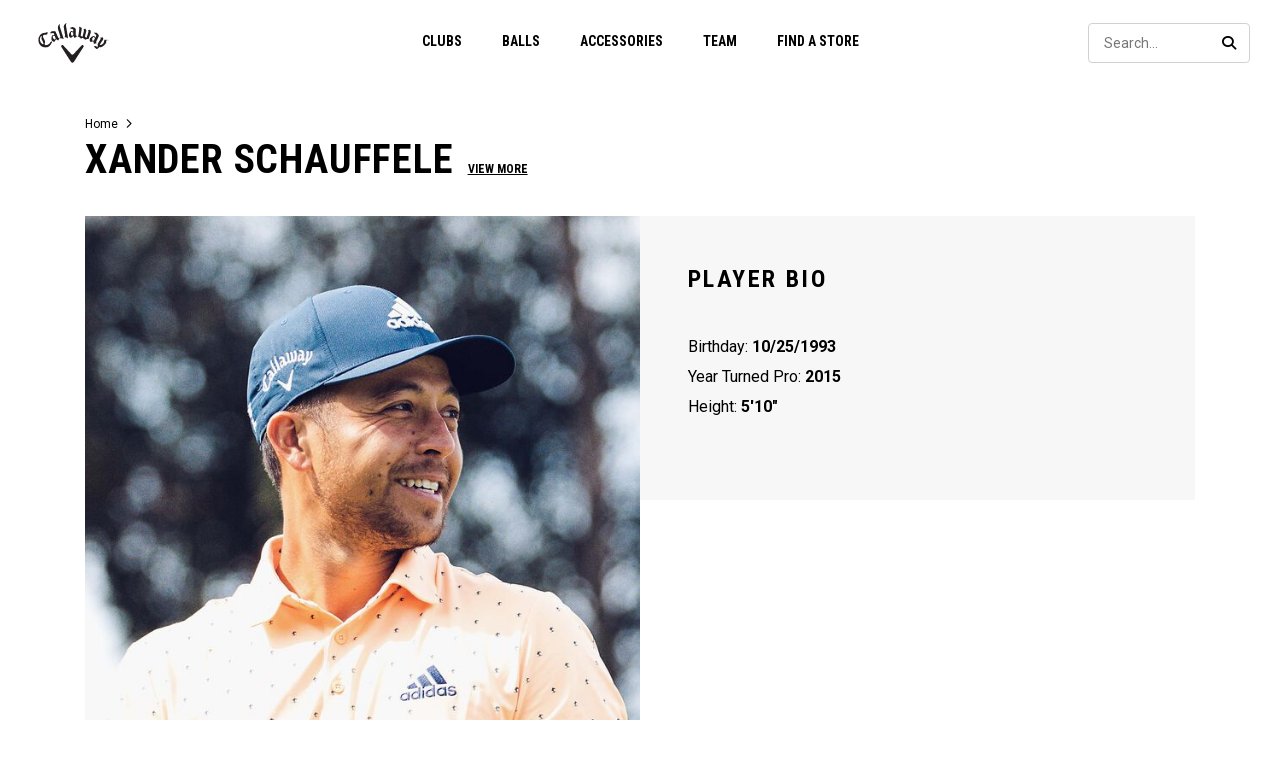

--- FILE ---
content_type: text/html;charset=UTF-8
request_url: https://in.callawaygolf.com/xander-schauffele.html
body_size: 18418
content:














 
































































































































<!DOCTYPE html PUBLIC "-//W3C//DTD XHTML 1.0 Strict//EN" "http://www.w3.org/TR/xhtml1/DTD/xhtml1-strict.dtd">
<html lang="en-IN" xml:lang="en-IN" xmlns="http://www.w3.org/1999/xhtml" class="no-js">
<head>







	<script> 
	   vice= { 
	        config: { 
	            viceAccountId: 'callawaygolf', 
	            viceSiteId: '', 
	            viceZoneId: '', 
	            viceSectionId: ''
	        }
	    } 
	</script> 
	<script src='//vice-prod.sdiapi.com/vice_loader/callawaygolf/'></script>





<link rel="canonical" href="https://in.callawaygolf.com/xander-schauffele.html" />








<link rel="alternate" hreflang="en-AU" href="https://au.callawaygolf.com/xander-schauffele.html" />
<link rel="alternate" hreflang="en-CA" href="https://www.callawaygolf.ca/en/xander-schauffele.html" />
<link rel="alternate" hreflang="fr-CA" href="https://www.callawaygolf.ca/fr/xander-schauffele.html" />








<link rel="preconnect" href="//cdn.dynamicyield.com"> 
<link rel="preconnect" href="//st.dynamicyield.com">
<link rel="preconnect" href="//rcom.dynamicyield.com">
<link rel="dns-prefetch" href="//cdn.dynamicyield.com">
<link rel="dns-prefetch" href="//st.dynamicyield.com">
<link rel="dns-prefetch" href="//rcom.dynamicyield.com">
<link rel="dns-prefetch" href="//sits-pod21.demandware.net"> 
<link rel="dns-prefetch" href="//ajax.aspnetcdn.com"> 
<link rel="dns-prefetch" href="//ajax.googleapis.com"> 
<link rel="dns-prefetch" href="//fonts.googleapis.com"> 
<link rel="dns-prefetch" href="//use.typekit.net"> 
<link rel="dns-prefetch" href="//p.typekit.net"> 
<link rel="dns-prefetch" href="//ugc.callawaygolfpreowned.com"> 
<link rel="dns-prefetch" href="//magpie-static.ugc.bazaarvoice.com"> 
<link rel="dns-prefetch" href="//network-a.bazaarvoice.com"> 
<link rel="dns-prefetch" href="//pbs.twimg.com"> 
<link rel="dns-prefetch" href="//i1.ytimg.com"> 
<link rel="dns-prefetch" href="//chanalytics.merchantadvantage.com"> 






<script data-ot-ignore src="https://ajax.googleapis.com/ajax/libs/jquery/1.10.2/jquery.min.js"></script>
<script data-ot-ignore src="https://ajax.googleapis.com/ajax/libs/jqueryui/1.9.2/jquery-ui.min.js"></script>
<script data-ot-ignore src="https://in.callawaygolf.com/on/demandware.static/Sites-CG_en_IN-Site/-/en_IN/v1770014588337/js/jquery/jquery-validate.1.14.0.min.js"></script>
<script data-ot-ignore src="https://in.callawaygolf.com/on/demandware.static/Sites-CG_en_IN-Site/-/en_IN/v1770014588337/js/jquerybrowserpatch.js"></script>

<script data-ot-ignore src="https://in.callawaygolf.com/on/demandware.static/Sites-CG_en_IN-Site/-/en_IN/v1770014588337/js/jquery/jquery.mobile.touch.min.js"></script>

<script data-ot-ignore src="https://in.callawaygolf.com/on/demandware.static/Sites-CG_en_IN-Site/-/en_IN/v1770014588337/js/jquery/jquery.touchpunch.min.js"></script>
<script data-ot-ignore type="text/javascript" src="https://in.callawaygolf.com/on/demandware.static/Sites-CG_en_IN-Site/-/en_IN/v1770014588337/js/jq-extension.min.js"></script>

<script data-ot-ignore type="text/javascript" src="https://in.callawaygolf.com/on/demandware.static/Sites-CG_en_IN-Site/-/en_IN/v1770014588337/global/js/focus.min.js"></script>
<script data-ot-ignore>
(function () {
if (!window.JSON) {
window.JSON = {
parse : function(sJSON) {
return eval("(" + sJSON + ")");
},
stringify : function(vContent) {
if (vContent instanceof Object) {
var sOutput = "";
if (vContent.constructor === Array) {
for ( var nId = 0; nId < vContent.length; sOutput += this.stringify(vContent[nId]) + ",", nId++);
return "[" + sOutput.substr(0, sOutput.length - 1) + "]";
}
if (vContent.toString !== Object.prototype.toString) {
return "\"" + vContent.toString().replace(/"/g, "\$&") + "\"";
}
for ( var sProp in vContent) {
sOutput += "\"" + sProp.replace(/"/g, "\$&") + "\":" + this.stringify(vContent[sProp]) + ",";
}
return "{" + sOutput.substr(0, sOutput.length - 1) + "}";
}
return typeof vContent === "string" ? "\"" + vContent.replace(/"/g, "\$&") + "\"" : String(vContent);
}
};
}
})();
</script>
<script data-ot-ignore src="https://in.callawaygolf.com/on/demandware.static/Sites-CG_en_IN-Site/-/en_IN/v1770014588337/js/promise.min.js"></script>
<script data-ot-ignore src="https://in.callawaygolf.com/on/demandware.static/Sites-CG_en_IN-Site/-/en_IN/v1770014588337/js/url-polyfill.min.js"></script>
<script data-ot-ignore src="https://in.callawaygolf.com/on/demandware.static/Sites-CG_en_IN-Site/-/en_IN/v1770014588337/js/require.min.js"></script>


<script data-ot-ignore id="cryptolib">
window.CryptoLib = null;
window.Tarp && Tarp.require({
"main": "crypto/cryptolib.js",
"paths": [
"https://in.callawaygolf.com/on/demandware.static/Sites-CG_en_IN-Site/-/en_IN/v1770014588337/"
]
}).then(function (m) {
window.CryptoLib = m;
CryptoLib.setCurve(CryptoLib.core.ecc.curves.c256);
CryptoLib.generateKeys();
});
</script>

<script data-ot-ignore type="text/javascript" src="https://in.callawaygolf.com/on/demandware.static/Sites-CG_en_IN-Site/-/en_IN/v1770014588337/js/core-min.js"></script>
<script data-ot-ignore type="text/javascript" src="https://in.callawaygolf.com/on/demandware.static/Sites-CG_en_IN-Site/-/en_IN/v1770014588337/js/sha256-min.js"></script>
<script data-ot-ignore type="text/javascript" src="https://in.callawaygolf.com/on/demandware.static/Sites-CG_en_IN-Site/-/en_IN/v1770014588337/global/js/headerlogin.min.js"></script>
<script data-ot-ignore type="text/javascript">
	$(document).ready(function() {
		$(".sign-in-form").headerLogin({
			"messages": {
				"genericError": "Unable to complete your request. Please try again.",
				"timeoutError": "It's taking longer than expected to sign in. Please try again.",
				"abortedError": "Sign in request aborted. Please try again.",
				"authError": "Please verify your Email Address and Password are correct, and try again."
			},
			"urls": {
				"serverKey": "https://in.callawaygolf.com/on/demandware.store/Sites-CG_en_IN-Site/en_IN/Crypto-GetPublicKey",
				"remoteInclude": "/on/demandware.store/Sites-CG_en_IN-Site/en_IN/Header-RemoteInclude",
				"refreshUrl": "/on/demandware.store/Sites-CG_en_IN-Site/en_IN/Account-Show"
			}
		});
	});
</script>

<script data-ot-ignore src="https://in.callawaygolf.com/on/demandware.static/Sites-CG_en_IN-Site/-/en_IN/v1770014588337/global/js/cookies.min.js"></script>

<script data-ot-ignore type="text/javascript" src="https://in.callawaygolf.com/on/demandware.static/Sites-CG_en_IN-Site/-/en_IN/v1770014588337/global/js/ajaxq.min.js"></script>

<script data-ot-ignore src="https://in.callawaygolf.com/on/demandware.static/Sites-CG_en_IN-Site/-/en_IN/v1770014588337/global/js/modernizr.min.js"></script>

<script data-ot-ignore src="https://in.callawaygolf.com/on/demandware.static/Sites-CG_en_IN-Site/-/en_IN/v1770014588337/global/js/mediaquery.min.js"></script>

<link rel="preload" href="https://in.callawaygolf.com/on/demandware.static/Sites-CG_en_IN-Site/-/en_IN/v1770014588337/global/js/vscroll.min.js" as="style" onload="this.onload=null;this.rel='stylesheet'">
<noscript><link rel="stylesheet" href="https://in.callawaygolf.com/on/demandware.static/Sites-CG_en_IN-Site/-/en_IN/v1770014588337/global/js/vscroll.min.js"></noscript>


<link rel="preload" href="https://in.callawaygolf.com/on/demandware.static/Sites-CG_en_IN-Site/-/en_IN/v1770014588337/slidepanel/slidepanel.min.css" as="style" onload="this.onload=null;this.rel='stylesheet'">
<noscript><link rel="stylesheet" href="https://in.callawaygolf.com/on/demandware.static/Sites-CG_en_IN-Site/-/en_IN/v1770014588337/slidepanel/slidepanel.min.css"></noscript>

<link rel="preload" href="https://in.callawaygolf.com/on/demandware.static/Sites-CG_en_IN-Site/-/en_IN/v1770014588337/swiper6/swiper-bundle.min.css" as="style" onload="this.onload=null;this.rel='stylesheet'">
<noscript><link rel="stylesheet" href="https://in.callawaygolf.com/on/demandware.static/Sites-CG_en_IN-Site/-/en_IN/v1770014588337/swiper6/swiper-bundle.min.css"></noscript>

<link rel="stylesheet" type="text/css" href="https://in.callawaygolf.com/on/demandware.static/Sites-CG_en_IN-Site/-/en_IN/v1770014588337/bootstrap4-6/css/bootstrap.min.css" />

<link rel="preload" href="https://in.callawaygolf.com/on/demandware.static/Sites-CG_en_IN-Site/-/en_IN/v1770014588337/aos/css/aos.min.css" as="style" onload="this.onload=null;this.rel='stylesheet'">
<noscript><link rel="stylesheet" href="https://in.callawaygolf.com/on/demandware.static/Sites-CG_en_IN-Site/-/en_IN/v1770014588337/aos/css/aos.min.css"></noscript>

<link rel="stylesheet" href="https://in.callawaygolf.com/on/demandware.static/Sites-CG_en_IN-Site/-/en_IN/v1770014588337/slick/slick.min.css" />
<script data-ot-ignore type="text/javascript" src="https://in.callawaygolf.com/on/demandware.static/Sites-CG_en_IN-Site/-/en_IN/v1770014588337/slick/slick.min.js"></script>

<link rel="preload" href="https://in.callawaygolf.com/on/demandware.static/Sites-CG_en_IN-Site/-/en_IN/v1770014588337/lory/lory.min.css" as="style" onload="this.onload=null;this.rel='stylesheet'">
<noscript><link rel="stylesheet" href="https://in.callawaygolf.com/on/demandware.static/Sites-CG_en_IN-Site/-/en_IN/v1770014588337/lory/lory.min.css"></noscript>
<!--[if (gte IE 6)&(lte IE 8)]>
<script data-ot-ignore type="text/javascript" src="https://in.callawaygolf.com/on/demandware.static/Sites-CG_en_IN-Site/-/en_IN/v1770014588337/global/js/selectivizr.min.js"></script>
<![endif]-->
















	<title>Xander Schauffele</title><!-- Version: 1.0.1560 Date: 8/10/2016  -->







<script>
window.SiteHelper = {"ID":"CG_en_IN","isProduction":true,"isStaging":false,"isDevelopment":false,"isMicroCartWebSite":false,"isNoEcommerceWebSite":true,"isMultiLocaleWebSite":false,"useGeolocation":false,"isCGPOWebSite":false,"isSHOPWebSite":false,"isODYWebSite":false,"isODYIntlWebSite":false,"isGCWebSite":false,"isVIPWebSite":false,"isCGWebSite":false,"isCGIntlWebSite":true,"isCGJapanWebSite":false,"isCGUKWebSite":false,"isCGEuropeWebSite":false,"isCGEuropeEcommerceWebSite":false,"isCGCanadaWebSite":false,"isRewardsWebSite":false,"isOGIOWebSite":false,"isCGIntlNoSubscribe":false,"isCGKoreaWebSite":false,"isOGIOJapanWebSite":false,"isJapanWebSite":false,"isOGIOEuropeWebSite":false,"isEuropeEcommerceWebSite":false,"isTopgolfWebSite":false,"currencyCode":"INR","currentLocale":"en_IN","currentLanguage":"en","currentCountry":"IN","defaultLocale":"en_IN","defaultCountry":"IN","trackingAllowed":true,"salesChannel":"CGE","localeSuffix":"_en_IN","currencyPrefix":"₹","locale":"en_IN","timezone":"US/Central","checkRealTimeInventory":true,"currentSharedSiteID":null,"bvJsUrl":""};
</script>











<script>
var ResourceHelper = function () {};
(function () {
var res = {
  "app_callawaygolf.global.header.viewall": "View All",
  "app_account.email.subscribesuccess": "Thank you for subscribing.",
  "app_account.email.subscribeerror": "There was an error processing your subscription.",
  "app_content.configurator.selectone": "- Select one -",
  "app_content.configurator.stock": "Stock",
  "app_content.configurator.custom": "Custom",
  "app_callawaygolf.configurator.ajax.next": "Next",
  "app_callawaygolf.configurator.option.standard": "Standard Option",
  "app_callawaygolf.configurator.option.custom": "Custom Option",
  "app_callawaygolf.configurator.filter.showall": "Show All",
  "app_callawaygolf.configurator.filter.shopallbrands": "Shop All Brands",
  "app_callawaygolf.configurator.currency.prefix": "$",
  "app_callawaygolf.configurator.currency.suffix": "",
  "app_callawaygolf.configurator.editconfiguration": "Edit Configuration",
  "app_callawaygolf.configurator.label.savebutton": "Save",
  "app_callawaygolf.configurator.msg.charcount": "Characters",
  "app_callawaygolf.configurator.emailconfig.status.error": "There was an error processing your request.",
  "app_content.fitting.error": "There was a problem communicating with the server.",
  "app_content.fitting.email.status.success": "The email was successfully sent.",
  "app_content.fitting.navsteps": "Step {0} of {1}",
  "toulongarage.toulon.button.select": "Select",
  "toulongarage.toulon.summary.color": "Color:",
  "toulongarage.toulon.summary.zone1": "Logo T:",
  "toulongarage.toulon.summary.zone2": "Logo Pyramid:",
  "toulongarage.toulon.summary.zone3": "Hosel:",
  "toulongarage.toulon.summary.zone4": "Alignment Aid:",
  "toulongarage.toulon.summary.zone5": "Odyssey Swirl:",
  "toulongarage.toulon.summary.zone6": "Odyssey Text:",
  "toulongarage.toulon.summary.zonetoe": "Toe:",
  "toulongarage.toulon.summary.zoneheel": "Heel:",
  "toulongarage.toulon.hosel.price": "+ 100.00",
  "toulongarage.toulon.price.upcharge": "Upcharge",
  "toulongarage.toulon.itemcount.reader": "<span class=\\\"current\\\"></span> of <span class=\\\"count\\\"></span>.",
  "app_content.locator.appointment": "Book Fitting Appointment",
  "app_callawaygolf.rewards.join.base": "You could earn <strong>{0}</strong> points with this purchase when you join Callaway Rewards!",
  "app_callawaygolf.rewards.join.bonus": "You could earn <strong><s>{0}</s> {1} points</strong> with this purchase when you join Callaway Rewards!",
  "app_callawaygolf.rewards.earn.base": "Earn <strong>{0} points</strong> with this purchase!",
  "app_callawaygolf.rewards.earn.bonus": "Earn <strong><s>{0}</s> {1} points</strong> with this purchase!",
  "app_callawaygolf.rewards.tier.bonus": "This item qualifies for an additional {0} points to our {1} Rewards Members."
}
var locale = "en_IN";
ResourceHelper.msg = function () {
var args = Array.prototype.slice.call(arguments);
var str;
var key = args.shift();
var bundleName = args.shift();
var prop = bundleName + "." + key;
if (res[prop] && res[prop] !== null) {
str = res[prop];
}
else {
str = null;
}
if (str && args.length > 0) {
for (var i = 0; i < args.length; i++) {
str = str.replace("{" + i + "}", args[i]);
}
}
return str;
};
})();
</script>







	
		<meta name="google-site-verification" content="YkryXtdn7Zq1OsJajVqir0KCv2uCISaet5mGm5sWA_Y" />
	


<script ot-data-ignore>
var _lazy = [],
_gaq = window._gaq || [],
common = [],
site = [];
</script>






	
	<meta property="og:title" content="Xander Schauffele" />
	
	



<script>
window.fbAsyncInit = function() {
FB.init({
appId : "2033468350125632",
xfbml : true,
version : 'v2.8'
});
};
(function(d, s, id) {
var js, fjs = d.getElementsByTagName(s)[0];
if (d.getElementById(id)) {
return;
}
js = d.createElement(s);
js.id = id;
js.src = "//connect.facebook.net/en_US/sdk.js";
fjs.parentNode.insertBefore(js, fjs);
}(document, 'script', 'facebook-jssdk'));
</script>

<script type="text/javascript">//<!--
/* <![CDATA[ (head-active_data.js) */
var dw = (window.dw || {});
dw.ac = {
    _analytics: null,
    _events: [],
    _category: "",
    _searchData: "",
    _anact: "",
    _anact_nohit_tag: "",
    _analytics_enabled: "false",
    _timeZone: "US/Central",
    _capture: function(configs) {
        if (Object.prototype.toString.call(configs) === "[object Array]") {
            configs.forEach(captureObject);
            return;
        }
        dw.ac._events.push(configs);
    },
	capture: function() { 
		dw.ac._capture(arguments);
		// send to CQ as well:
		if (window.CQuotient) {
			window.CQuotient.trackEventsFromAC(arguments);
		}
	},
    EV_PRD_SEARCHHIT: "searchhit",
    EV_PRD_DETAIL: "detail",
    EV_PRD_RECOMMENDATION: "recommendation",
    EV_PRD_SETPRODUCT: "setproduct",
    applyContext: function(context) {
        if (typeof context === "object" && context.hasOwnProperty("category")) {
        	dw.ac._category = context.category;
        }
        if (typeof context === "object" && context.hasOwnProperty("searchData")) {
        	dw.ac._searchData = context.searchData;
        }
    },
    setDWAnalytics: function(analytics) {
        dw.ac._analytics = analytics;
    },
    eventsIsEmpty: function() {
        return 0 == dw.ac._events.length;
    }
};
/* ]]> */
// -->
</script>
<script type="text/javascript">//<!--
/* <![CDATA[ (head-cquotient.js) */
var CQuotient = window.CQuotient = {};
CQuotient.clientId = 'aadh-CG_en_IN';
CQuotient.realm = 'AADH';
CQuotient.siteId = 'CG_en_IN';
CQuotient.instanceType = 'prd';
CQuotient.locale = 'en_IN';
CQuotient.fbPixelId = '__UNKNOWN__';
CQuotient.activities = [];
CQuotient.cqcid='';
CQuotient.cquid='';
CQuotient.cqeid='';
CQuotient.cqlid='';
CQuotient.apiHost='api.cquotient.com';
/* Turn this on to test against Staging Einstein */
/* CQuotient.useTest= true; */
CQuotient.useTest = ('true' === 'false');
CQuotient.initFromCookies = function () {
	var ca = document.cookie.split(';');
	for(var i=0;i < ca.length;i++) {
	  var c = ca[i];
	  while (c.charAt(0)==' ') c = c.substring(1,c.length);
	  if (c.indexOf('cqcid=') == 0) {
		CQuotient.cqcid=c.substring('cqcid='.length,c.length);
	  } else if (c.indexOf('cquid=') == 0) {
		  var value = c.substring('cquid='.length,c.length);
		  if (value) {
		  	var split_value = value.split("|", 3);
		  	if (split_value.length > 0) {
			  CQuotient.cquid=split_value[0];
		  	}
		  	if (split_value.length > 1) {
			  CQuotient.cqeid=split_value[1];
		  	}
		  	if (split_value.length > 2) {
			  CQuotient.cqlid=split_value[2];
		  	}
		  }
	  }
	}
}
CQuotient.getCQCookieId = function () {
	if(window.CQuotient.cqcid == '')
		window.CQuotient.initFromCookies();
	return window.CQuotient.cqcid;
};
CQuotient.getCQUserId = function () {
	if(window.CQuotient.cquid == '')
		window.CQuotient.initFromCookies();
	return window.CQuotient.cquid;
};
CQuotient.getCQHashedEmail = function () {
	if(window.CQuotient.cqeid == '')
		window.CQuotient.initFromCookies();
	return window.CQuotient.cqeid;
};
CQuotient.getCQHashedLogin = function () {
	if(window.CQuotient.cqlid == '')
		window.CQuotient.initFromCookies();
	return window.CQuotient.cqlid;
};
CQuotient.trackEventsFromAC = function (/* Object or Array */ events) {
try {
	if (Object.prototype.toString.call(events) === "[object Array]") {
		events.forEach(_trackASingleCQEvent);
	} else {
		CQuotient._trackASingleCQEvent(events);
	}
} catch(err) {}
};
CQuotient._trackASingleCQEvent = function ( /* Object */ event) {
	if (event && event.id) {
		if (event.type === dw.ac.EV_PRD_DETAIL) {
			CQuotient.trackViewProduct( {id:'', alt_id: event.id, type: 'raw_sku'} );
		} // not handling the other dw.ac.* events currently
	}
};
CQuotient.trackViewProduct = function(/* Object */ cqParamData){
	var cq_params = {};
	cq_params.cookieId = CQuotient.getCQCookieId();
	cq_params.userId = CQuotient.getCQUserId();
	cq_params.emailId = CQuotient.getCQHashedEmail();
	cq_params.loginId = CQuotient.getCQHashedLogin();
	cq_params.product = cqParamData.product;
	cq_params.realm = cqParamData.realm;
	cq_params.siteId = cqParamData.siteId;
	cq_params.instanceType = cqParamData.instanceType;
	cq_params.locale = CQuotient.locale;
	
	if(CQuotient.sendActivity) {
		CQuotient.sendActivity(CQuotient.clientId, 'viewProduct', cq_params);
	} else {
		CQuotient.activities.push({activityType: 'viewProduct', parameters: cq_params});
	}
};
/* ]]> */
// -->
</script>




<script data-ot-ignore id="lazy-loader">
(function() {
var js, s= null;
try{
js = document.createElement("script");
js.setAttribute("data-ot-ignore", "");
js.async = true;

js.src = "https://in.callawaygolf.com/on/demandware.static/Sites-CG_en_IN-Site/-/en_IN/v1770014588337/js/utils/lazyLoader.min.js";

s = document.getElementsByTagName("script")[0];
s.parentNode.insertBefore(js, s);
}catch(err){
window.$ && $.reportError && $.reportError({
"scriptLog" : "LazyLoader Script Implementation",
"error" : err,
"data" : {
"js" : js.src,
"s" : s
},
"origin" : "lazyLoader.isml"
});
}
})();
</script>













	
	
	
		
	
	
	<script>
		var gtmDataNoCache = {"gaPropertyID":"UA-63625355-6","trackingAllowed":true,"ssoID":"","ssoIDsha256":"","currencyCode":"INR","locale":"en_IN","customerType":"new","customerTypeBinary":0,"basketID":"04fe3f3d1f2bc2cfac264fad9d","sessionID":"hq6opjKnSNXCx6rYC5EXoHea3Ufq8xeArq0=","rewardsTierID":1,"rewardsTierName":"","rewardsTierMultiplier":1,"utm_medium":"","emailRaw":"","emailHash":"","entryURL":"/on/demandware.store/Sites-CG_en_IN-Site/en_IN/Page-Show?cid=xander-schauffele","phone":"","phoneHash":"","customerGroups":"Everyone, Unregistered"};
	</script>
	


<script>
var gtmData = {"siteVersion":"SFCC"};
Object.assign(gtmData,gtmDataNoCache);
var dataLayer = [gtmData];

var yottaaGroup = window.yo ? 'optimized' : 'control';
dataLayer.push({'yottaaGroup': yottaaGroup});
</script>
<!-- Google Tag Manager (noscript) -->
<noscript><iframe src="https://www.googletagmanager.com/ns.html?id=GTM-KWGS9XJ"
height="0" width="0" style="display:none;visibility:hidden"></iframe></noscript>
<!-- End Google Tag Manager (noscript) -->
<!-- Google Tag Manager -->
<script>(function(w,d,s,l,i){w[l]=w[l]||[];w[l].push({'gtm.start':
new Date().getTime(),event:'gtm.js'});var f=d.getElementsByTagName(s)[0],
j=d.createElement(s),dl=l!='dataLayer'?'&l='+l:'';j.async=true;j.src=
'https://www.googletagmanager.com/gtm.js?id='+i+dl;f.parentNode.insertBefore(j,f);
})(window,document,'script','dataLayer','GTM-KWGS9XJ');</script>
<!-- End Google Tag Manager -->


<script data-ot-ignore type="text/javascript">
	$(function() {
		
		$(document).on('click','a.internalpromo',function() {
			var promoId = $(this).data("promo-id");
			var promoPosition = $(this).data("promo-position");
			if (promoId) {
				window.dataLayer && dataLayer.push({
					'event': 'Internal Promotions:click',
					'promoID': promoId,
					'ecommerce_ua': {
						'promoClick': {
							'promotions': [{
								'id': promoId,
								'position': promoPosition
							}]
						}
					}
				});
			}
		});
		
		
		$(document).on('submit','.search-form form, .site-search form',function() {
			var searchQuery = $('input.search-input').val().toLowerCase();
			searchQuery && window.dataLayer && dataLayer.push({
				'event':'Site Search:search',
				'searchQuery': searchQuery
			});
		});
		
		
		
		
		
		
		
		
		
		
		
		//VISITS TO SOCIAL PAGES
		$(".trackSocialLink").click(function() {
			var url = $(this).attr("href");
		  	var network = '';
		  	if (url.match('facebook')) network = 'facebook';
		  	else if (url.match('twitter')) network = 'twitter';
		  	else if (url.match('instagram')) network = 'instagram';
		  	else if (url.match('youtube')) network = 'youtube';
		  	else if (url.match('vine')) network = 'vine';
		  	else if (url.match('pinterest')) network = 'pinterest';
		  	window.dataLayer && dataLayer.push({
		  		'event': 'socialInteraction',
		  		'socialNetwork': network,
		  		'socialAction': 'Visit',
		  		'socialTarget': url
		  	});
		});
		//PDP MEDIA VIEWS
		$('a.mediaModalView').click(function() {
			window.dataLayer && dataLayer.push({'event':'Media:view'});
		});
		
		//CUSTOM LOGO
		$("a.customLogoQuoteLink").click(function() {
			window.dataLayer && dataLayer.push({'event':'Custom Logo:quote'});	
		});
		$("a.customLogoEmailLink").click(function() {
			window.dataLayer && dataLayer.push({'event':'Custom Logo:email'});
		});
	});
</script>



<meta name="viewport" content="width=device-width, initial-scale=1.0, minimum-scale=1.0, user-scalable=no" />
<meta name="apple-mobile-web-app-capable" content="yes">
<style type="text/css">
@viewport { zoom: 1.0; width: device-width; }
@-ms-viewport { width: extend-to-zoom; zoom: 1.0; }
</style>
<link rel="preload" href="https://in.callawaygolf.com/on/demandware.static/Sites-CG_en_IN-Site/-/en_IN/v1770014588337/global/css/themify-icons.min.css" as="style" onload="this.onload=null;this.rel='stylesheet'">
<noscript><link rel="stylesheet" href="https://in.callawaygolf.com/on/demandware.static/Sites-CG_en_IN-Site/-/en_IN/v1770014588337/global/css/themify-icons.min.css"></noscript>
<link rel="stylesheet" href="https://in.callawaygolf.com/on/demandware.static/Sites-CG_en_IN-Site/-/en_IN/v1770014588337/css/callawaygolf.min.css" />

<link rel="stylesheet" href="https://in.callawaygolf.com/on/demandware.static/Sites-CG_en_IN-Site/-/en_IN/v1770014588337/css/callawaygolf-responsive.min.css" />

<link rel="stylesheet" href="https://in.callawaygolf.com/on/demandware.static/Sites-CG_en_IN-Site/-/en_IN/v1770014588337/css/category.min.css" />
<link rel="stylesheet" href="https://in.callawaygolf.com/on/demandware.static/Sites-CG_en_IN-Site/-/en_IN/v1770014588337/css/content.min.css" />
<link rel="stylesheet" href="https://in.callawaygolf.com/on/demandware.static/Sites-CG_en_IN-Site/-/en_IN/v1770014588337/css/landing.min.css" />


<link rel="stylesheet" href="https://in.callawaygolf.com/on/demandware.static/Sites-CG_en_IN-Site/-/en_IN/v1770014588337/css/global.min.css" />
<script data-ot-ignore src="https://in.callawaygolf.com/on/demandware.static/Sites-CG_en_IN-Site/-/en_IN/v1770014588337/js/callawaygolf.min.js"></script>

<link rel="stylesheet" href="https://in.callawaygolf.com/on/demandware.static/Sites-CG_en_IN-Site/-/en_IN/v1770014588337/css/nav.min.css" />
<script data-ot-ignore src="https://in.callawaygolf.com/on/demandware.static/Sites-CG_en_IN-Site/-/en_IN/v1770014588337/js/nav.min.js"></script>
<!-- Reddit Pixel Code -->




<!-- Facebook Conversions Code -->




<!-- Google Call Tracking -->


<script type="text/javascript">
(function(a,e,c,f,g,b,d){var
h={ak:"958577606",cl:"Vh1dCIH6l1gQxveKyQM"};a[c]=a[c]||
function(){(a[c].q=a[c].q||[]).push(arguments)};a[f]||
(a[f]=h.ak);b=e.createElement(g);b.async=1;b.src="//www.gstatic.com/wcm/loader.js";d=e.getElementsByTagName(g)[0];d.parentNode.insertBefore(b,d);a._googWcmGet=function(b,d,e){a[c](2,b,h,d,null,new
Date,e)}})(window,document,"_googWcmImpl","_googWcmAk","script");
</script>
<script type="text/javascript">
$(window).load(function() {
var $configuratorintro = $('#configurator-intro,#configurator-intro-row');
if ($configuratorintro.length > 0) {
var pdpText = $configuratorintro.html();
pdpText = pdpText.replace('888-382-9604','<span class="gphone">888-382-9604</span>');
$configuratorintro.html(pdpText);
}
_googWcmGet('gphone','888-382-9604');
});
</script>









<script data-ot-ignore>
var ssoId = '';
</script>

<!-- Google Analytics -->





<link rel="preconnect" href="https://fonts.gstatic.com">
<link href="https://fonts.googleapis.com/css2?family=Roboto+Condensed:wght@300;700&family=Roboto:ital,wght@0,400;0,700;1,400;1,700&display=swap" rel="stylesheet">

<link rel="stylesheet" href="https://kit.fontawesome.com/de64969fa0.css" crossorigin="anonymous">
<link rel="stylesheet" href="https://use.typekit.net/wtj0cju.css">
<!-- Google reCAPTCHA 111-->
<script data-ot-ignore type="text/javascript">
var onloadCallback = function() {
if (document.getElementById("recaptcha")) { // checkout registration recaptcha
var widgetId = grecaptcha.render('recaptcha', {
'sitekey' : '6LdPgyUUAAAAAFAQxYKC9tmpkq3Nt25zf9ZX02Tx',
});
document.getElementById("recaptcha").setAttribute('data-grecaptcha-id', widgetId);
}
if (document.getElementById("recaptcha_footer")) {
var widgetId = grecaptcha.render('recaptcha_footer', {
'sitekey' : '6LdPgyUUAAAAAFAQxYKC9tmpkq3Nt25zf9ZX02Tx'
});
document.getElementById("recaptcha_footer").setAttribute('data-grecaptcha-id', widgetId);
}
if (document.getElementById("recaptcha_modal")) {
var widgetId = grecaptcha.render('recaptcha_modal', {
'sitekey' : '6LdPgyUUAAAAAFAQxYKC9tmpkq3Nt25zf9ZX02Tx'
});
document.getElementById("recaptcha_modal").setAttribute('data-grecaptcha-id', widgetId);
}
};
</script>
<script src="https://www.google.com/recaptcha/api.js?onload=onloadCallback&render=explicit" async defer></script>
<!-- Static Pixels -->


<!-- Media Track -->
<script src="https://in.callawaygolf.com/on/demandware.static/Sites-CG_en_IN-Site/-/en_IN/v1770014588337/js/arrive.min.js"></script>
<script src="https://in.callawaygolf.com/on/demandware.static/Sites-CG_en_IN-Site/-/en_IN/v1770014588337/js/mediatrack.min.js"></script>




</head>
<body itemscope itemtype="http://schema.org/WebPage" class="search-close header no-ie">
<div id="page-container" class="pt_page">



<!-- Generic slot to place any custom one-off CSS without code deployment. -->
<div id="header-css" class="slot slot-content">

	 


	



<style>
       .slot-hero.has-video .hero-video .video-container{ width: 100%; }
.product-page-container #comparison{
    margin: 0 auto;
    max-width: none;
}
.product-page-container #comparison thead th img{
    max-width: 250px;
}
</style>


 
	
</div>
<div id="affiliate-ticker" class="slot slot-content">

	 

	
</div>
<header id="header-container" class="">

<div id="top-bar" class="slot slot-content">

	 

	
</div>
<div class="header-primary " style="padding-top:0px">
<div class="header-left">



</div>
<div class="header-logo">
<a id="logo" href="https://in.callawaygolf.com" class="box box-16x9"><span class="logo-text">Callaway Golf</span></a>
</div>





<script>
var NavNotify = function () {};
(function () {
var cookieName = "notify_session";
NavNotify._newItems = {};
NavNotify._visited = {};
try {
NavNotify._visited = window.Cookies && JSON.parse(decodeURIComponent(Cookies.get(cookieName)));
} catch (e) {
NavNotify._visited = {};
}
NavNotify.update = function () {
var v = NavNotify._visited;
var n = NavNotify._newItems;
for (var i in NavNotify._newItems) {
for (var j in NavNotify._newItems[i]) {
if (j != "count") {
if (!(j in NavNotify._visited)) {
NavNotify._newItems[i].count++;
}
}
}
if (i in NavNotify._visited) {
NavNotify._newItems[i].count = 0;
}
}
for (var i in NavNotify._newItems) {
if (NavNotify._newItems[i].count == 0) {
$("[data-target-id='" + i + "']")
.removeClass("nav-item-new")
.find(".violator-new")
.hide();
}
}
};
NavNotify.setVisited = function (id) {
if (window.Cookies && id && id in NavNotify._newItems) {
NavNotify._visited[id] = 1;
for (var i in NavNotify._newItems) {
if (id in NavNotify._newItems[i]) {
NavNotify._newItems[i].count--;
if (NavNotify._newItems[i].count < 0) {
NavNotify._newItems[i].count = 0;
}
}
if (i == id) {
NavNotify._newItems[i].count = 0;
}
}
Cookies.set(cookieName, NavNotify._visited);
NavNotify.update();
}
};
$(document).ready(function () {
NavNotify.update();
});
})();
</script>
<nav id="nav-main" role="navigation">
<div id="nav-primary">
<ul class="level-1">


<li>
<a class="nav-item" href="/golf-clubs/" aria-haspopup="true" aria-expanded="false" data-category-id="golf-clubs" >
<span class="nav-item-label">
Clubs
</span>
</a>
</li>


<li>
<a class="nav-item" href="/golf-balls/" aria-haspopup="true" aria-expanded="false" data-category-id="balls" >
<span class="nav-item-label">
Balls
</span>
</a>
</li>


<li>
<a class="nav-item" href="/golf-accessories/" aria-haspopup="true" aria-expanded="false" data-category-id="accessories" >
<span class="nav-item-label">
Accessories
</span>
</a>
</li>


<li>
<a class="nav-item" href="/team-callaway/" aria-haspopup="true" aria-expanded="false" data-category-id="team" >
<span class="nav-item-label">
Team
</span>
</a>
</li>


<li>
<a class="nav-item" href="/find-a-store/" aria-haspopup="true" aria-expanded="false" data-category-id="find-a-store" >
<span class="nav-item-label">
Find a Store
</span>
</a>
</li>

<li class="nav-item-mobile">

</li>


<li class="nav-item-mobile">
<a id="help-icon-mobile" class="nav-item" href="#" title="Help" aria-label="Help" data-category-id="help">
<img alt="Help Icon" class="svg-icon" src="https://in.callawaygolf.com/on/demandware.static/Sites-CG_en_IN-Site/-/en_IN/v1770014588337/images/icons/help.svg" />

Help

</a>
</li>


</ul>
<div class="nav-panels">


<div class="nav-container" data-parent-id="golf-clubs">
<div class="container-fluid">
<div class="row">
<div class="nav-back">
<button class="nav-back-btn">
<span class="nav-back-arrow fas fa-chevron-left"></span>
<span aria-hidden="true">
Clubs
</span>
<span class="screen-reader-only">
Back to Clubs
</span>
</button>
</div>


<div class="nav-column col-lg-3">


<a class="nav-item" href="/golf-clubs/drivers/" >
<span class="nav-item-label">
Drivers
</span>
</a>


<a class="nav-item" href="/golf-clubs/fairway-woods/" >
<span class="nav-item-label">
Fairway Woods
</span>
</a>


<a class="nav-item" href="/golf-clubs/hybrids/" >
<span class="nav-item-label">
Hybrids
</span>
</a>


<a class="nav-item" href="/golf-clubs/iron-sets/" >
<span class="nav-item-label">
Iron/Combo Sets
</span>
</a>


<a class="nav-item" href="/golf-clubs/wedges/" >
<span class="nav-item-label">
Wedges
</span>
</a>


<a class="nav-item" href="/golf-clubs/putters/" >
<span class="nav-item-label">
Odyssey Putters
</span>
</a>


<a class="nav-item" href="/golf-clubs/toulon-design-putters/" >
<span class="nav-item-label">
Toulon Design Putters
</span>
</a>


<a class="nav-item" href="/golf-clubs/complete-sets/" >
<span class="nav-item-label">
Complete Sets
</span>
</a>


<a class="nav-item" href="/golf-clubs/junior-clubs/" >
<span class="nav-item-label">
Juniors
</span>
</a>

</div>

<div class="nav-column col-lg-3">


<a class="nav-item view-all" href="/golf-clubs/" >
<span class="nav-item-label">
View All Clubs
</span>
</a>

</div>


<div class="nav-slot-1 nav-column col-lg-3 ">



	 

	
</div>
<div class="nav-slot-2 nav-column col-lg-3 ">



	 

	
</div>
</div>
</div>
</div>



<div class="nav-container" data-parent-id="balls">
<div class="container-fluid">
<div class="row">
<div class="nav-back">
<button class="nav-back-btn">
<span class="nav-back-arrow fas fa-chevron-left"></span>
<span aria-hidden="true">
Balls
</span>
<span class="screen-reader-only">
Back to Balls
</span>
</button>
</div>


<div class="nav-column col-lg-3">


<a class="nav-item" href="/balls/chrome-tour/" >
<span class="nav-item-label">
Chrome Tour
</span>
</a>


<a class="nav-item" href="/balls/chrome-tour-x/" >
<span class="nav-item-label">
Chrome Tour X
</span>
</a>


<a class="nav-item" href="/balls/chrome-soft/" >
<span class="nav-item-label">
Chrome Soft
</span>
</a>


<a class="nav-item" href="/balls/supersoft/" >
<span class="nav-item-label">
Supersoft
</span>
</a>


<a class="nav-item" href="/balls/erc-soft/" >
<span class="nav-item-label">
ERC Soft
</span>
</a>


<a class="nav-item" href="/balls/warbird/" >
<span class="nav-item-label">
Warbird
</span>
</a>


<a class="nav-item view-all" href="/golf-balls/" >
<span class="nav-item-label">
View All Balls
</span>
</a>

</div>


<div class="nav-column col-lg-3 empty"></div>

<div class="nav-slot-1 nav-column col-lg-3 ">



	 

	
</div>
<div class="nav-slot-2 nav-column col-lg-3 ">



	 

	
</div>
</div>
</div>
</div>



<div class="nav-container" data-parent-id="accessories">
<div class="container-fluid">
<div class="row">
<div class="nav-back">
<button class="nav-back-btn">
<span class="nav-back-arrow fas fa-chevron-left"></span>
<span aria-hidden="true">
Accessories
</span>
<span class="screen-reader-only">
Back to Accessories
</span>
</button>
</div>


<div class="nav-column col-lg-3">


<a class="nav-item" href="/accessories/stand-bags/" >
<span class="nav-item-label">
Stand Bags
</span>
</a>


<a class="nav-item" href="/accessories/cart-bags/" >
<span class="nav-item-label">
Cart Bags
</span>
</a>


<a class="nav-item" href="/accessories/headwear/" >
<span class="nav-item-label">
Headwear
</span>
</a>


<a class="nav-item" href="/accessories/gloves/" >
<span class="nav-item-label">
Gloves
</span>
</a>


<a class="nav-item" href="/accessories/travel-gear/" >
<span class="nav-item-label">
Travel Gear
</span>
</a>


<a class="nav-item" href="/accessories/umbrellas/" >
<span class="nav-item-label">
Umbrellas
</span>
</a>


<a class="nav-item view-all" href="/golf-accessories/" >
<span class="nav-item-label">
View All Accessories
</span>
</a>

</div>


<div class="nav-column col-lg-3 empty"></div>

<div class="nav-slot-1 nav-column col-lg-3 ">



	 

	
</div>
<div class="nav-slot-2 nav-column col-lg-3 ">



	 

	
</div>
</div>
</div>
</div>






<div class="nav-container" data-parent-id="help">
<div class="container-fluid">
<div class="row">
<div class="nav-back">
<button class="nav-back-btn">
<span class="nav-back-arrow fas fa-chevron-left"></span>
<span aria-hidden="true">Help</span>
<span class="screen-reader-only"></span>
</button>
</div>
<div class="nav-column col-md-3">

	 


	
















<div id="asset-header-help" class="contentAsset"><!-- dwMarker="content" dwContentID="bd0loiaagZwPQaaadbKuRAuSH8" template="app_cg3:rendering/content/contentsFrame" -->























<ul>
<li><a class="nav-item nav-item-link" href="https://in.callawaygolf.com/on/demandware.store/Sites-CG_en_IN-Site/en_IN/CustomerService-Show">Contact Us</a></li>
<li><a class="nav-item nav-item-link" href="https://in.callawaygolf.com/retail-locator/">Find a Retailer</a></li>
<li><a class="nav-item nav-item-link" href="https://in.callawaygolf.com/demo-days/">Demo Days</a></li>
</ul>



</div>




 
	
</div>
</div>
</div>
</div>


</div>
</div>
</nav>


<div class="header-right">
<div class="site-search">
<form method="GET" action="https://in.callawaygolf.com/on/demandware.store/Sites-CG_en_IN-Site/en_IN/Search-Show" >
<input type="hidden" name="cgid" value="results" />
<label class="screen-reader-only" for="searchQ">Search</label>
<input id="searchQ" class="search-input form-control" type="text" name="q" value="" placeholder="Search..." data-rfkid="rfkid_6" />
<button type="submit" class="search-submit btn btn-lg fas fa-search">
<span class="screen-reader-only">
Search
</span>
</button>
</form>
</div>
<div class="header-links-mobile">
<button class="search-mobile-btn fas fa-search">
<span class="screen-reader-only">
Search
</span>
</button>

<button class="nav-mobile-btn far fa-bars">
<span class="screen-reader-only">
Open navigation menu
</span>
</button>
</div>
</div>

</div>
<div class="header-links-docked">
<div class="site-search">
<form method="GET" action="https://in.callawaygolf.com/on/demandware.store/Sites-CG_en_IN-Site/en_IN/Search-Show" >
<input type="hidden" name="cgid" value="results" />
<label class="screen-reader-only" for="searchD">Search</label>
<input id="searchD" class="search-input form-control" type="text" name="q" value="" placeholder="Search..." data-rfkid="rfkid_6" />
<button type="submit" class="search-submit btn btn-lg fas fa-search">
<span class="screen-reader-only">
Search
</span>
</button>
<button aria-label="Close Button" class="search-close far fa-times"></button>
</form>
</div>
<button class="search-mobile-btn fas fa-search">
<span class="screen-reader-only">
Search
</span>
</button>






</div>
<div id="header-banner">

	 

	
</div>


</header>


	<div class="modal fade" id="signinmodal" tabindex="-1" role="dialog" aria-labelledby="myModalLabel" aria-hidden="true" style="display: none;">
		<div class="modal-dialog" role="document">
			<div class="modal-content">
		      	<div class="modal-header">
		        	<button type="button" class="close ti-close" data-dismiss="modal" aria-label="Close"></button> 
				</div>
				<div class="modal-body">					
					





<script>
window.SiteHelper = {"ID":"CG_en_IN","isProduction":true,"isStaging":false,"isDevelopment":false,"isMicroCartWebSite":false,"isNoEcommerceWebSite":true,"isMultiLocaleWebSite":false,"useGeolocation":false,"isCGPOWebSite":false,"isSHOPWebSite":false,"isODYWebSite":false,"isODYIntlWebSite":false,"isGCWebSite":false,"isVIPWebSite":false,"isCGWebSite":false,"isCGIntlWebSite":true,"isCGJapanWebSite":false,"isCGUKWebSite":false,"isCGEuropeWebSite":false,"isCGEuropeEcommerceWebSite":false,"isCGCanadaWebSite":false,"isRewardsWebSite":false,"isOGIOWebSite":false,"isCGIntlNoSubscribe":false,"isCGKoreaWebSite":false,"isOGIOJapanWebSite":false,"isJapanWebSite":false,"isOGIOEuropeWebSite":false,"isEuropeEcommerceWebSite":false,"isTopgolfWebSite":false,"currencyCode":"INR","currentLocale":"en_IN","currentLanguage":"en","currentCountry":"IN","defaultLocale":"en_IN","defaultCountry":"IN","trackingAllowed":true,"salesChannel":"CGE","localeSuffix":"_en_IN","currencyPrefix":"₹","locale":"en_IN","timezone":"US/Central","checkRealTimeInventory":true,"currentSharedSiteID":null,"bvJsUrl":""};
</script>













 




























































































































<form id="sign-in-menu-form-aa51458fe376ee415eefa9c287" class="sign-in-form" name="dwfrm_login" method="POST" action="https://in.callawaygolf.com/on/demandware.store/Sites-CG_en_IN-Site/en_IN/Login-HeaderLogin">
<div class="formError"></div>
<div class="sign-in-logo">

<img src="https://in.callawaygolf.com/on/demandware.static/Sites-CG_en_IN-Site/-/en_IN/v1770014588337/images/callaway-logo-black.svg" alt="Callaway Logo" />
</div>
<h4>

Log into your Callaway Account

</h4>
<div class="row">
<div class="form-group col-md-12">
<label class="sr-only" for="username-aa51458fe376ee415eefa9c287">Email Address</label>
<input id="username-aa51458fe376ee415eefa9c287" class="username form-control" placeholder="Email Address" name="dwfrm_login_username" type="email" value="" required data-validation-required-message="Please enter an Email Address" data-validation-email-message="Must be in the format of name@domain.com"/>
</div>
<div class="form-group col-md-12">
<label class="sr-only" for="password-aa51458fe376ee415eefa9c287">Password</label>
<input id="password-aa51458fe376ee415eefa9c287" class="password form-control" placeholder="Password" name="dwfrm_login_password" type="password" value="" required minlength="8" data-validation-required-message="Please enter a Password" data-validation-minlength-message="Must be at least 8 characters" autocomplete="off" />
<div class="row">
<div class="col-6">
<div class="rememberme-container">
<input id="rememberme-aa51458fe376ee415eefa9c287" class="rememberme" name="dwfrm_login_rememberme" type="checkbox" checked="checked">
<label for="rememberme-aa51458fe376ee415eefa9c287">Remember Me</label>
</div>
</div>
<div class="col-6 text-right">
<a class="resetPaswordLink" href="#" data-toggle="modal" data-target="#passwordResetModal" title="Forgot Your Password Link">Forgot Your Password?</a>
</div>
</div>
</div>
</div>
<button class="btn" type="submit"><span>Sign In</span></button>
</form>

<div class="text-center need-account">
Create an Account. <a class="primary" href="https://in.callawaygolf.com/on/demandware.store/Sites-CG_en_IN-Site/en_IN/Account-StartRegister">Join The Team</a>
</div>

				</div>
				<div class="modal-footer">
					<button type="button" class="btn btn-default" data-dismiss="modal">Close</button>
				</div>
			</div>
		</div>
	</div>
	
	<script>
		$(document).ready(function(){
			$('.modal#signinmodal').on('show.bs.modal', function (e) {
			    setTimeout(function(){
			        $('.modal-backdrop').addClass('login-modal-backdrop');
			    });
			}); 
		});
	</script>

<div id="cart-slideout" class="slide-panel focus-container">
	<div class="slide-panel-content slide-left" data-curated-avoid="true">
		<div class="cart-slideout-header">
			<h4 class="title">Added To Your Cart</h4>
			<button class="modal-close ti-close" data-dismiss="slide-panel" aria-label="Cart Slideout Close Button"></button>
		</div>
		<div id="cart-slideout-content" data-href="https://in.callawaygolf.com/on/demandware.store/Sites-CG_en_IN-Site/en_IN/Cart-Show?format=micro">
		
		</div>
	</div>
</div>
<div id="content-container" tabindex="-1">


<div class="category-header-details">
<div class="category-header-content container">
<div class="category-header-left">
<div class="header-title desktop">



<nav class="nav-breadcrumb " role="navigation">
<ul>
<li class="nav-breadcrumb-parent">
<a href="https://in.callawaygolf.com/on/demandware.store/Sites-CG_en_IN-Site/en_IN/Home-Show">
Home
</a>
</li>




</ul>
</nav>

<div class="header-text-container">
<h1 class="header-text">Xander Schauffele</h1>
<button class="circles-expand" data-toggle="collapse" href="#circle-nav" role="button" aria-expanded="false" aria-controls="circle-nav">
View More
</button>
</div>
</div>
</div>
</div>



<div id="circle-nav" class="collapse circles-container container">
<nav class="circles circle-swiper-container" role="navigation">

<ul class="nav-breadcrumb-siblings swiper-wrapper">

<li class="swiper-slide">
<a href="https://in.callawaygolf.com/wesley-bryan-on-winning-celebrating-his-funny-driver-story.html">
Wesley Bryan on Winning, Celebrating & His Funny Driver Story
</a>
</li>

<li class="swiper-slide">
<a href="https://in.callawaygolf.com/pirate-shipshow-ep-117-new-steelhead-xr-fairway-woods.html">
The Pirate ShipShow EP. 117 – Steelhead XR Fairway Woods With Evan Gibbs
</a>
</li>

<li class="swiper-slide">
<a href="https://in.callawaygolf.com/what-you-need-to-know-chrome-soft-truvis-yellow-and-black-golf-ball.html">
New Chrome Soft Truvis Colors Now Available
</a>
</li>

<li class="swiper-slide">
<a href="https://in.callawaygolf.com/adam-levines-500-golf-bet-as-seen-on-callaway-live.html">
Adam Levine’s $500 Golf Bet, As Seen on Callaway Live
</a>
</li>

<li class="swiper-slide">
<a href="https://in.callawaygolf.com/lydia-ko-on-winning-her-new-driver-and-the-first-major-of-the-year.html">
Lydia Ko On Winning, Her New Driver, And The First Major Of 2016
</a>
</li>

<li class="swiper-slide">
<a href="https://in.callawaygolf.com/adam-levine-on-next-callaway-live.html">
Adam Levine on Next Callaway Live
</a>
</li>

<li class="swiper-slide">
<a href="https://in.callawaygolf.com/how-do-clubs-make-it-into-jason-gores-bag-fitting-room-podcast.html">
The Fitting Room EP. 17: How Do Clubs Make it Into Jason Gore’s Bag?
</a>
</li>

<li class="swiper-slide">
<a href="https://in.callawaygolf.com/social-media-reacts-to-danny-willetts-amazing-masters-win.html">
Social Media Reacts to Danny Willett’s Amazing Masters Win
</a>
</li>

</ul>

</nav>
</div>
<script>
window.addEventListener('swiperBundleLoaded', function() {
var circleSwiper = [];
var sliderConfig;
if($(".circle-swiper-container .swiper-slide").length > 0){
$(".circle-swiper-container").each(function(index, element){
var $this = $(this);
var isProductSlider = false;
sliderConfig = {
speed: 400,
slidesPerView: "auto",
spaceBetween: 5,
threshold: 10,
observer: true,
observeParents: true,
lazy: {
loadPrevNext: true,
loadPrevNextAmount: 2,
loadOnTransitionStart: true
},
watchSlidesVisibility: true,
pagination: {
el: '.circle-pagination-' + index,
clickable: true,
},
navigation: {
nextEl: ".btn-next-" + index,
prevEl: ".btn-prev-" + index
},
breakpoints: {
1200: {
spaceBetween: 25,
},
480: {
spaceBetween: 10,
}
},
keyboard: true,
a11y: true
}
$this.addClass("circle-instance-" + index);
$this.siblings(".button-prev").addClass("btn-prev-" + index);
$this.siblings(".button-next").addClass("btn-next-" + index);
$this.siblings(".swiper-pagination").addClass("circle-pagination-" + index);
circleSwiper.push(new Swiper(".circle-instance-" + index, sliderConfig));
});
}
});
</script>
</div>
<div class="full-width-1x1-container player-info">
<div class="container full-width-1x1-row l-column">
<div class="box box-1x1 img-1x1">
<img class="player-img" src="https://in.callawaygolf.com/dw/image/v2/AADH_PRD/on/demandware.static/-/Sites-CG_en_IN-Library/en_IN/v1770014588337/team/players/Xander-Schauffele.jpg?sw=650&amp;sfrm=jpg" alt="Xander Schauffele" title="Xander Schauffele" />
</div>
<div class="content">
<h3>Player Bio</h3>
<ul>

<li>Birthday: <strong>10/25/1993</strong></li>


<li>Year Turned Pro: <strong>2015</strong></li>


<li>Height: <strong>5'10&quot;</strong></li>

</ul>

</div>
</div>

<div id="xander-schauffele-swiper" class="witb-products-container full-width-slider">
<div class="text-center header h3">What's In the Bag</div>
<div class="swiper-container">
<div class="swiper-wrapper">






<div class="swiper-slide">
<div class="product-container grid-tile" data-product-id="drivers-2024-paradym-ai-smoke-td">








<!-- dwMarker="masterAvailability" dwContentID="NOT_AVAILABLE" -->
<!-- dwMarker="skuAvailability" dwContentID="NOT_AVAILABLE" -->







<div class="product-tile product-details"  id="8464065265c3205d566b60631e" data-itemid="drivers-2024-paradym-ai-smoke-td" data-masterid="drivers-2024-paradym-ai-smoke-td"><!-- dwMarker="product" dwContentID="8464065265c3205d566b60631e" -->
<a class="thumb-link" href="/golf-clubs/drivers/drivers-2024-paradym-ai-smoke-td.html" title="Paradym Ai Smoke Triple Diamond Driver" data-target-id="drivers-2024-paradym-ai-smoke-td">


<div class="product-image box box-1x1"><!-- dwMarker="product" dwContentID="8464065265c3205d566b60631e" -->
<div class="content">










<img
class="product-image-img "
src="https://in.callawaygolf.com/dw/image/v2/AADH_PRD/on/demandware.static/-/Sites-CGI-ItemMaster/en_IN/v1770014588337/sits/drivers-2024-paradym-ai-smoke-td/drivers-2024-paradym-ai-smoke-td___1.png?sw=450&amp;sfrm=png"
secondarysrc="https://in.callawaygolf.com/dw/image/v2/AADH_PRD/on/demandware.static/-/Sites-CGI-ItemMaster/en_IN/v1770014588337/sits/drivers-2024-paradym-ai-smoke-td/drivers-2024-paradym-ai-smoke-td___2.png?sw=450&amp;sfrm=png"
alt="Paradym Ai Smoke Triple Diamond Driver"
product="spr5720445"
wasprice="null"
baseprice="₹ 0,00"
promoprice="₹ 0,00"
promoactive="null"
promoname="null"
/>


<div class="violator-container">






</div>
</div>
</div>


<div class="product-name">
<h3 class="name-link tileName" href="/golf-clubs/drivers/drivers-2024-paradym-ai-smoke-td.html" title="Paradym Ai Smoke Triple Diamond Driver">
Paradym Ai Smoke Triple Diamond Driver
</h3>
</div>






</a>




</div><!-- END: .product-tile -->


</div>
</div>





















<div class="swiper-slide">
<div class="product-container grid-tile" data-product-id="balls-2024-chrome-tour">








<!-- dwMarker="masterAvailability" dwContentID="IN_STOCK" -->
<!-- dwMarker="skuAvailability" dwContentID="IN_STOCK" -->







<div class="product-tile product-details"  id="d0b4d56d57f268a2b90a64bd2b" data-itemid="balls-2024-chrome-tour" data-masterid="balls-2024-chrome-tour"><!-- dwMarker="product" dwContentID="d0b4d56d57f268a2b90a64bd2b" -->
<a class="thumb-link" href="/golf-balls/spr5717612.html" title="Chrome Tour '24 Golf Balls" data-target-id="balls-2024-chrome-tour">


<div class="product-image box box-1x1"><!-- dwMarker="product" dwContentID="d0b4d56d57f268a2b90a64bd2b" -->
<div class="content">










<img
class="product-image-img "
src="https://in.callawaygolf.com/dw/image/v2/AADH_PRD/on/demandware.static/-/Sites-CGI-ItemMaster/en_IN/v1770014588337/sits/balls-2024-chrome-tour/balls-2024-chrome-tour_2___1.png?sfrm=png&amp;sw=450"
secondarysrc="https://in.callawaygolf.com/dw/image/v2/AADH_PRD/on/demandware.static/-/Sites-CGI-ItemMaster/en_IN/v1770014588337/sits/balls-2024-chrome-tour/balls-2024-chrome-tour_2___2.png?sfrm=png&amp;sw=450"
alt="Chrome Tour '24 Golf Balls"
product="spr5717612"
wasprice="null"
baseprice="₹ 0,00"
promoprice="₹ 0,00"
promoactive="null"
promoname="null"
/>


<div class="violator-container">






</div>
</div>
</div>


<div class="product-name">
<h3 class="name-link tileName" href="/golf-balls/spr5717612.html" title="Chrome Tour '24 Golf Balls">
Chrome Tour &#39;24 Golf Balls
</h3>
</div>






</a>




</div><!-- END: .product-tile -->


</div>
</div>









</div>
</div>
<div class="button-prev slot-button-prev"><i class="far fa-chevron-left"></i></div>
<div class="button-next slot-button-next"><i class="far fa-chevron-right"></i></div>
</div>

</div>


</div>



<footer>
<div id="footer-1" class="slot slot-content">

	 

	
</div>
<div id="footer-2" class="slot slot-content">

	 

	
</div>
<div id="footer-3" class="slot slot-content">

	 


	
















<div id="asset-order-status-modal" class="contentAsset"><!-- dwMarker="content" dwContentID="bdaBEiaagZhYoaaadbx1VAuSH8" template="app_cg3:rendering/content/contentsFrame" -->























<div id="orderStatusModal" class="modal hide fade">
	<div class="modal-header">
		<button type="button" class="close" data-dismiss="modal" aria-hidden="true"><span class="fui-cross"></span></button>
		<h4 id="myModalLabel">Your Order Status</h4>
	</div>
	<div class="modal-body">
		<form action="https://in.callawaygolf.com/on/demandware.store/Sites-CG_en_IN-Site/en_IN/OrderStatus-Detail" method="get" id="dwfrm_login">
			<fieldset><div class="container">
				<div class="row">
					<div class="control-group span3">
						<input placeholder="Order Number" class="span3" id="OrderId" type="text" name="OrderId" value="" maxlength="2147483647"/>					
						<span class="noDisplay">Order Number</span>
						<!-- this MUST be immediately after the input/field tag. Hiden data to be attached to the input field (app.hiddenData in app.js -->				
					</div>	
				</div>
				<div class="row">
					<div class="control-group span3">
						<input placeholder="Zip Code" class="span3" id="ZipCode" type="text" name="ZipCode" value="" maxlength="2147483647"/>
					</div>
				</div>
				<div class="row">
					<button class="span2 btn btn-large btn-block btn-info" value="Check Status" type="submit" name="dwfrm_login_login">Check Status</button>
				</div>
</div>
			</fieldset>
		</form>
	</div>
	<div class="modal-footer">
		<button class="btn" data-dismiss="modal" aria-hidden="true">Close</button>
	</div>
</div>



</div>















<div id="asset-password-reset-modal" class="contentAsset"><!-- dwMarker="content" dwContentID="bdEFciaagZQ3YaaadbTLVAuSH8" template="app_cg3:rendering/content/contentsFrame" -->























<!-- Modal -->
<div class="modal fade" id="passwordResetModal" tabindex="-1" role="dialog" aria-labelledby="passwordResetModal" aria-hidden="true">
  <div class="modal-dialog">
    <div class="modal-content">
      <div class="modal-header">
        <button type="button" class="close ti-close" data-dismiss="modal" aria-label="Close"></button>
      </div>
      <div class="modal-body">
<h4 id="passwordLabelTitle">Reset Your Password</h4>
        












 






























































































































<div class="accountpasswordreset">
<form method="post" name="AccountPasswordResetForm" id="AccountPasswordResetForm" onsubmit="return false;">
<fieldset>
<legend class="noDisplay">Reset Password</legend>
<p>Provide your email address below and we will send you a new password shortly.</p>
<div id="AccountErrorMessage" class="alert alert-danger"></div>
<div class="form-group">
<label for="accountrequestpassword_email">Email Address</label>
<input class="form-control" id="accountrequestpassword_email" name="requestpassword_email" type="email" autocomplete="off">
</div>
<div class="form-group">
<button id="account_pw_send_btn" type="submit" value="Send Me My Password" class="btn"><span>Send Me My Password</span></button>
</div>
</fieldset>
</form>
</div>
<script data-ot-ignore aria-hidden="true">
(function ($) {
var validator,
form = $("#AccountPasswordResetForm"),
applyValidation = function () {
validator = form.validate && form.validate({
"focusInvalid" : false,
"errorClass": "invalid",
"rules": {
"accountrequestpassword_email" : {
"required" : true,
"email" : true
}
},
"messages" : {
"accountrequestpassword_email" : {
"required" : $.createToolTipElement("An email address is required"),
"email" : $.createToolTipElement("Must be in the format of name@domain.com")
}
},
"showErrors" : function () {
this.defaultShowErrors();
//Add toolTip classes and autoOpen first visible one
$("label.invalid", form).addClass("errorIcon toolTipParent").filter(":visible:first").addClass("toolTipOpen");
window.common && common.push({"name" : "init.enableToolTips"});
}
});
};
function setPasswordResetError(msg) {
if(msg)
{
$(".accountpasswordreset").find("#AccountErrorMessage").show();
$("#passwordResetSuccess").hide();
$("#AccountErrorMessage span").remove();
$("#passwordResetSuccess span").remove();
}
$(".accountpasswordreset").find("#AccountErrorMessage").append("<span class=\"error_message\">" + msg + "<\/span>");
};
function setPasswordResetSuccess(msg) {
if(msg) {
$(".accountpasswordreset").html("<span>" + msg + "<\/span>");
var timeout = setTimeout("$('#PasswordResetDialog').dialog('close');", 25000);
}
};
//disable form action if JS viable;
form.on("submit", function (e) {e.preventDefault();})
.on("resetForm" , function () {
validator.resetForm && validator.resetForm();
});
//on ready apply validation rules;
$(function () {
if ($.validator) {
applyValidation();
} else {
//if not ready waite until window load.
$(window).load(applyValidation);
}
});
$("#AccountErrorMessage").hide();
$("#passwordResetSuccess").hide();
$(":input[name='requestpassword_email']").keyup(function(){
$("#AccountErrorMessage").css('display','none');
});
$('#account_pw_send_btn').unbind('click');
$('#account_pw_send_btn').click(function() {
if($("#AccountPasswordResetForm").valid()) {
$("body").addClass("loading");
$('body').css('cursor', 'wait');
var post = $('#AccountPasswordResetForm').serialize();
$("#account_pw_send_btn").prop('disabled',true);
$.ajax({
type: "GET",
dataType: "jsonp",
url: "https://in.callawaygolf.com/on/demandware.store/Sites-CG_en_IN-Site/en_IN/Account-PasswordReset",
data: post,
success: function(data){
if (data.errorMessage){
setPasswordResetError(data.errorMessage);
}
if (data.successMessage){
setPasswordResetSuccess(data.successMessage);
}
$("body").removeClass("loading");
$("#account_pw_send_btn").prop('disabled',false);
$('body').css('cursor', 'auto');
},
failure: function(data) {
$('#PasswordResetDialog').dialog("close").destroy();
$("body").removeClass("loading");
$("#account_pw_send_btn").prop('disabled',false);
$('body').css('cursor', 'auto');
}
});
}
return false; // force not to submit the form
});
$('#pw_cancel_btn').click(function() {
$('#PasswordResetDialog').dialog("close");
$('#PasswordResetDialog').empty();
return false; // force not to submit the form
});
// Password Reset dialog
if (!$('#PasswordResetDialog').dialog('isOpen')) {
$('#PasswordResetDialog').dialog({
autoOpen: false,
modal: true,
overlay: {
opacity: 0.5,
background: "black"
},
height: 265,
width: 440,
title: "Password Recovery",
resizable: false
});
$('#PasswordResetDialog').dialog('open');
}
} (jQuery));
</script>

      </div>
    </div>
  </div>
</div>



</div>




 
	
</div>
<div id="footer-4" class="slot slot-content">

	 

	
</div>
<div class="stay-connected">
<div id="connect-container"class="container">
<div class="row">
<div class=" col-lg-8 order-lg-2 email-subscription">

	 

	
</div>
<div class="col-lg-4 footer-social-links">

	 

	
</div>
</div>
</div>
</div>
<div class="footer-menu">
<div id="footer-nav" class="container">
<div class="row">
<div class="col-md-3 footer-copyright">

	 


	
















<div id="asset-footer-copyright-21" class="contentAsset"><!-- dwMarker="content" dwContentID="8bbb22250a75e27c66512c3cf9" template="app_cg3:rendering/content/contentsFrame" -->























<img  src="https://in.callawaygolf.com/on/demandware.static/-/Sites-CG_en_IN-Library/en_IN/v1770014588337/footer/cg-logo-w.svg" alt="Callaway Golf Logo"/>

<a class="call-us" href="tel:(+91) 8860-681-698" style="color:#fff;">(+91) 8860-681-698
</a>
<span class="copyright">
&copy; <span id="year"></span> Topgolf Callaway&nbsp;Brands.<br>All&nbsp;rights&nbsp;reserved.</span>
<script>
    document.getElementById("year").innerHTML = new Date().getFullYear();
</script>



</div>




 
	
</div>
<div class="col-md-3">
<nav>
<div id="footer-nav-1" class="slot slot-content">

	 


	
















<div id="asset-footer-1" class="contentAsset"><!-- dwMarker="content" dwContentID="dedbgiaagZxWQaaadcRelAuSH8" template="app_cg3:rendering/content/contentsFrame" -->























<div class="footer-container">
<a id="help" class="collapse"></a>
<h5 class="footer-title">Help</h5>
<ul class="footer-content">
<li><a href="https://in.callawaygolf.com/on/demandware.store/Sites-CG_en_IN-Site/en_IN/CustomerService-Show">Contact Us</a></li>
<li><a href="https://in.callawaygolf.com/on/demandware.store/Sites-CG_en_IN-Site/en_IN/CustomerService-Show?fid=help&amp;cid=help-warranty">Warranty Info</a></li>
<li><a href="https://in.callawaygolf.com/on/demandware.store/Sites-CG_en_IN-Site/en_IN/CustomerService-Show?fid=help&amp;cid=help-counterfeit-warning">Counterfeit Warning</a></li>
<li><a href="https://in.callawaygolf.com/retail-locator/">Find a Retailer</a></li>
<li><a href="https://in.callawaygolf.com/demo-days/">Demo Days</a></li>
</ul>
</div>



</div>




 
	
</div>
</nav>
</div>
<div class="col-md-3">
<nav>
<div id="footer-nav-2" class="slot slot-content">

	 


	
















<div id="asset-footer-2" class="contentAsset"><!-- dwMarker="content" dwContentID="bd36AiaagZ0r6aaadbS0lAuSH8" template="app_cg3:rendering/content/contentsFrame" -->























<div class="footer-container">
<h5 class="footer-title">Legal</h5>
<ul class="footer-content">
<!--<li><a href="https://www.callawaygolf.com/legal" target="_blank"></a></li>-->
<li><a href="https://in.callawaygolf.com/on/demandware.store/Sites-CG_en_IN-Site/en_IN/CustomerService-Show?fid=legal&amp;cid=legal">Terms & Conditions</a></li>
<li><a href="https://www.callawaygolf.com/legal/privacy-policy" target="_blank">Privacy, Ad, & Cookie Policies</a></li>
<li><a href="https://www.callawaygolf.com/help/scam-awareness" target="_blank">Scam Awareness</a></li>
</ul>
</div>



</div>




 
	
</div>
</nav>
</div>
<div class="col-md-3">
<nav>
<div id="footer-nav-3" class="slot slot-content">

	 


	
















<div id="asset-footer-3" class="contentAsset"><!-- dwMarker="content" dwContentID="bd49AiaagZLp6aaadb5KlAuSH8" template="app_cg3:rendering/content/contentsFrame" -->























<div class="footer-container">
<h5 class="footer-title">Corporate</h5>
<ul class="footer-content">
<li><a href="https://www.topgolfcallawaybrands.com/who-we-are/our-brands" target="_blank">Company Info</a></li>
<li><a href="https://www.topgolfcallawaybrands.com/sustainability" target="_blank">Corporate Responsibility</a></li>
<li><a href="https://www.topgolfcallawaybrands.com/sustainability" target="_blank">Environmental Responsibility</a></li>
</ul>
</div>



</div>




 
	
</div>
</nav>
</div>
</div>
</div>
</div>
<div class="footer-logos">
<div id="footer-logos" class="container">
<div class="row">
<div class="col-lg-3 locale-selector order-md-2">

	 

	




<div class="mini-locale-selector btn-group dropup">
<button class="btn dropdown-toggle" data-toggle="dropdown" aria-expanded="false">

<div class="locale-en_IN dropdown-txt">Change Your Region</div>

</button>
<ul class="dropdown-menu">


<li class="locale-en_US">
<a href="https://www.callawaygolf.com/">USA</a>
</li>



<li class="locale-en_AU">
<a href="https://au.callawaygolf.com/">Australia</a>
</li>



<li class="locale-en_CA">
<a href="https://www.callawaygolf.ca/">Canada</a>
</li>



<li class="locale-zh_CN">
<a href="https://callawaygolf.cn/">China</a>
</li>



<li class="locale-eu">
<a href="https://eu.callawaygolf.com/">Europe</a>
</li>



<li class="locale-en_IN">
<a href="https://in.callawaygolf.com/">India</a>
</li>



<li class="locale-ja_JP">
<a href="https://callawaygolf.jp/">Japan</a>
</li>



<li class="locale-ko_KR">
<a href="https://www.callawaygolfkorea.co.kr/main.do">Korea</a>
</li>



<li class="locale-es">
<a href="https://es.callawaygolf.com/">Latin America</a>
</li>



<li class="locale-en_NZ">
<a href="https://au.callawaygolf.com/">New Zealand</a>
</li>


</ul>
</div>



</div>
<div class="col-lg-9">

	 


	
















<div id="asset-footer-logos" class="contentAsset"><!-- dwMarker="content" dwContentID="60c219147b92ed7cdfc875b641" template="app_cg3:rendering/content/contentsFrame" -->























<a href="https://in.callawaygolf.com/odyssey/" target="_blank">
<img  src="https://in.callawaygolf.com/on/demandware.static/-/Sites-CG_en_IN-Library/en_IN/v1770014588337/footer/footer-odyssey-logo.svg" alt="Odyssey Golf logo that links to Odyssey Golf website."/>
</a>



</div>




 
	
</div>
</div>
</div>
<div class="copyrigh-mobile d-md-none">
<span>&copy; <span id="cp-year"></span>&nbsp;Topgolf&nbsp;Callaway&nbsp;Brands.<br>All&nbsp;rights&nbsp;reserved.</span>
<script>
document.getElementById("cp-year").innerHTML = new Date().getFullYear();
</script>
</div>
</div>
</footer>
<script type="text/javascript">

(function(){
window.Constants = {"AVAIL_STATUS_IN_STOCK":"IN_STOCK","AVAIL_STATUS_PREORDER":"PREORDER","AVAIL_STATUS_BACKORDER":"BACKORDER","AVAIL_STATUS_NOT_AVAILABLE":"NOT_AVAILABLE"};
window.Resources = {"I_AGREE":"global.i_agree","CLOSE":"Close","NO_THANKS":"global.nothanks","SHIP_QualifiesFor":"This shipment qualifies for","CC_LOAD_ERROR":"billing.creditcardloaderror","REG_ADDR_ERROR":"global.couldntloadaddress","BONUS_PRODUCT":"product.bonusproduct","BONUS_PRODUCTS":"product.bonusproducts","SELECT_BONUS_PRODUCTS":"product.selectbonusproducts","SELECT_BONUS_PRODUCT":"product.selectbonusproduct","BONUS_PRODUCT_MAX":"product.bonusproductsmax","BONUS_PRODUCT_TOOMANY":"product.bonusproductstoomany","SIMPLE_SEARCH":"Enter Keyword or Item #","SUBSCRIBE_EMAIL_DEFAULT":"Email Address","CURRENCY_SYMBOL":"₹","MISSINGVAL":"global.missingval","SERVER_ERROR":"global.servererror","MISSING_LIB":"global.missinglib","BAD_RESPONSE":"global.badresponse","INVALID_PHONE":"global.invalidphone","INVALID_EMAIL":"profile.emailparseerror","REMOVE":"Remove","QTY":"Qty","EMPTY_IMG_ALT":"Remove","COMPARE_BUTTON_LABEL":"Compare Items","COMPARE_CONFIRMATION":"This will remove the first product added to compare.  Is that OK?","COMPARE_REMOVE_FAIL":"Unable to remove item from list","COMPARE_ADD_FAIL":"Unable to add item to list","ADD_TO_CART_FAIL":"cart.unableToAdd","REGISTRY_SEARCH_ADVANCED_CLOSE":"account.giftregistry.closeadvanced","GIFT_CERT_INVALID":"billing.giftcertinvalid","GIFT_CERT_BALANCE":"billing.giftcertbalance","GIFT_CERT_AMOUNT_INVALID":"giftcert.amountvalueerror","GIFT_CERT_MISSING":"billing.giftcertidmissing","INVALID_OWNER":"billing.ownerparseerror","COUPON_CODE_MISSING":"cart.COUPON_CODE_MISSING","COOKIES_DISABLED":"Your browser currently is not set to accept Cookies. Please turn it on or check if you have another program set to block cookies.","BML_AGREE_TO_TERMS":"bml.termserror","CHAR_LIMIT_MSG":"character.limit","CONFIRM_DELETE":"confirm.delete","TITLE_GIFTREGISTRY":"title.giftregistry","TITLE_ADDRESS":"title.address","TITLE_CREDITCARD":"title.creditcard","SERVER_CONNECTION_ERROR":"Server connection failed!","IN_STOCK_DATE":"The expected in-stock date is {0}.","ITEM_STATUS_NOTAVAILABLE":"This item is currently not available.","INIFINITESCROLL":"Show All","STORE_NEAR_YOU":"What's available at a store near you","SELECT_STORE":"storelist.lightbox.selectstore","SELECTED_STORE":"storelist.lightbox.selectedstore","PREFERRED_STORE":"storelist.lightbox.preferredstore","SET_PREFERRED_STORE":"storelist.lightbox.setpreferredstore","ENTER_ZIP":"storelist.lightbox.enterzip","INVALID_ZIP":"storelist.lightbox.invalidpostalcode","SEARCH":"Search","CHANGE_LOCATION":"storelist.lightbox.changelocation","CONTINUE_WITH_STORE":"storelist.lightbox.continuewithstore","CONTINUE":"global.continue","SEE_MORE":"storelist.lightbox.seemore","SEE_LESS":"storelist.lightbox.seeless","QUICK_VIEW":"product.quickview","IN_STOCK":"","QTY_IN_STOCK":"{0} Item(s) In Stock","PREORDER":"Pre-Order","QTY_PREORDER":"{0} item(s) are available for pre-order.","REMAIN_PREORDER":"The remaining items are available for pre-order.","BACKORDER":"Back Order","QTY_BACKORDER":"Back Order {0} item(s)","REMAIN_BACKORDER":"The remaining items are available on back order.","NOT_AVAILABLE":"This item is currently not available.","REMAIN_NOT_AVAILABLE":"The remaining items are currently not available. Please adjust the quantity."};
window.Urls = {"appResources":"/on/demandware.store/Sites-CG_en_IN-Site/en_IN/Resources-Load","pageInclude":"/on/demandware.store/Sites-CG_en_IN-Site/en_IN/Page-Include","staticPath":"/on/demandware.static/Sites-CG_en_IN-Site/-/en_IN/v1770014588337/","addGiftCert":"/on/demandware.store/Sites-CG_en_IN-Site/en_IN/GiftCert-Purchase","minicartGC":"/on/demandware.store/Sites-CG_en_IN-Site/en_IN/GiftCert-ShowMiniCart","addProduct":"/on/demandware.store/Sites-CG_en_IN-Site/en_IN/Cart-AddProduct","minicart":"/on/demandware.store/Sites-CG_en_IN-Site/en_IN/Cart-MiniAddProduct","cartShow":"/on/demandware.store/Sites-CG_en_IN-Site/en_IN/Cart-Show","giftRegAdd":"https://in.callawaygolf.com/on/demandware.store/Sites-CG_en_IN-Site/en_IN/Address-GetAddressDetails?addressID=","paymentsList":"https://in.callawaygolf.com/on/demandware.store/Sites-CG_en_IN-Site/en_IN/PaymentInstruments-List","addressesList":"https://in.callawaygolf.com/on/demandware.store/Sites-CG_en_IN-Site/en_IN/Address-List","wishlistAddress":"https://in.callawaygolf.com/on/demandware.store/Sites-CG_en_IN-Site/en_IN/Wishlist-SetShippingAddress","deleteAddress":"/on/demandware.store/Sites-CG_en_IN-Site/en_IN/Address-Delete","getProductUrl":"/on/demandware.store/Sites-CG_en_IN-Site/en_IN/Product-Show","getBonusProducts":"/on/demandware.store/Sites-CG_en_IN-Site/en_IN/Product-GetBonusProducts","addBonusProduct":"/on/demandware.store/Sites-CG_en_IN-Site/en_IN/Cart-AddBonusProduct","getSetItem":"/on/demandware.store/Sites-CG_en_IN-Site/en_IN/Product-GetSetItem","productDetail":"/on/demandware.store/Sites-CG_en_IN-Site/en_IN/Product-Detail","getAvailability":"/on/demandware.store/Sites-CG_en_IN-Site/en_IN/Product-GetAvailability","removeImg":"/on/demandware.static/Sites-CG_en_IN-Site/-/en_IN/v1770014588337/images/interface/icon_remove.gif","searchsuggest":"/on/demandware.store/Sites-CG_en_IN-Site/en_IN/Search-GetSuggestions","productNav":"/on/demandware.store/Sites-CG_en_IN-Site/en_IN/Product-Productnav","summaryRefreshURL":"/on/demandware.store/Sites-CG_en_IN-Site/en_IN/COBilling-UpdateSummary","billingSelectCC":"https://in.callawaygolf.com/on/demandware.store/Sites-CG_en_IN-Site/en_IN/COBilling-SelectCreditCard","updateAddressDetails":"https://in.callawaygolf.com/on/demandware.store/Sites-CG_en_IN-Site/en_IN/COShipping-UpdateAddressDetails","updateAddressDetailsBilling":"https://in.callawaygolf.com/on/demandware.store/Sites-CG_en_IN-Site/en_IN/COBilling-UpdateAddressDetails","shippingMethodsJSON":"https://in.callawaygolf.com/on/demandware.store/Sites-CG_en_IN-Site/en_IN/COShipping-GetApplicableShippingMethodsJSON","shippingMethodsList":"https://in.callawaygolf.com/on/demandware.store/Sites-CG_en_IN-Site/en_IN/COShipping-UpdateShippingMethodList","selectShippingMethodsList":"https://in.callawaygolf.com/on/demandware.store/Sites-CG_en_IN-Site/en_IN/COShipping-SelectShippingMethod","resetPaymentForms":"/on/demandware.store/Sites-CG_en_IN-Site/en_IN/COBilling-ResetPaymentForms","compareShow":"/on/demandware.store/Sites-CG_en_IN-Site/en_IN/Compare-Show","compareAdd":"/on/demandware.store/Sites-CG_en_IN-Site/en_IN/Compare-AddProduct","compareRemove":"/on/demandware.store/Sites-CG_en_IN-Site/en_IN/Compare-RemoveProduct","compareEmptyImage":"/on/demandware.static/Sites-CG_en_IN-Site/-/en_IN/v1770014588337/images/comparewidgetempty.png","giftCardCheckBalance":"https://in.callawaygolf.com/on/demandware.store/Sites-CG_en_IN-Site/en_IN/COBilling-GetGiftCertificateBalance","redeemGiftCert":"https://in.callawaygolf.com/on/demandware.store/Sites-CG_en_IN-Site/en_IN/COBilling-RedeemGiftCertificateJson","addCoupon":"https://in.callawaygolf.com/on/demandware.store/Sites-CG_en_IN-Site/en_IN/Cart-AddCouponJson","storesInventory":"/on/demandware.store/Sites-CG_en_IN-Site/en_IN/StoreInventory-Inventory","setPreferredStore":"/on/demandware.store/Sites-CG_en_IN-Site/en_IN/StoreInventory-SetPreferredStore","getPreferredStore":"/on/demandware.store/Sites-CG_en_IN-Site/en_IN/StoreInventory-GetPreferredStore","setStorePickup":"/on/demandware.store/Sites-CG_en_IN-Site/en_IN/StoreInventory-SetStore","setZipCode":"/on/demandware.store/Sites-CG_en_IN-Site/en_IN/StoreInventory-SetZipCode","getZipCode":"/on/demandware.store/Sites-CG_en_IN-Site/en_IN/StoreInventory-GetZipCode","billing":"/on/demandware.store/Sites-CG_en_IN-Site/en_IN/COBilling-Start","setSessionCurrency":"/on/demandware.store/Sites-CG_en_IN-Site/en_IN/Currency-SetSessionCurrency","addEditAddress":"/on/demandware.store/Sites-CG_en_IN-Site/en_IN/COShippingMultiple-AddEditAddressJSON","cookieHint":"/on/demandware.store/Sites-CG_en_IN-Site/en_IN/Page-Include?cid=cookie_hint"};
window.SitePreferences = {"LISTING_INFINITE_SCROLL":true,"LISTING_REFINE_SORT":true,"LISTING_SEARCHSUGGEST_LEGACY":true,"STORE_PICKUP":false,"COOKIE_HINT":false};
window.User = {"zip":null,"storeId":null};
}());
</script>
<script src="https://in.callawaygolf.com/on/demandware.static/Sites-CG_en_IN-Site/-/en_IN/v1770014588337/js/app.min.js"></script>


<div id="popup-trigger"></div>



</div>






<script data-ot-ignore type="text/javascript" src="https://in.callawaygolf.com/on/demandware.static/Sites-CG_en_IN-Site/-/en_IN/v1770014588337/bootstrap4-6/js/bootstrap.bundle.min.js"></script>









<!-- Begin: Bing Pixel -->





















<!-- Segment Pixel - Callaway Shop - DO NOT MODIFY -->
<img src="https://secure.adnxs.com/seg?add=1078588&t=2" width="1" height="1" style="display:none;" alt="" />
<!-- End of Segment Pixel -->








<script data-ot-ignore type="text/javascript" src="https://in.callawaygolf.com/on/demandware.static/Sites-CG_en_IN-Site/-/en_IN/v1770014588337/rellax/js/rellax.min.js"></script>






<script data-ot-ignore type="text/javascript" src="https://in.callawaygolf.com/on/demandware.static/Sites-CG_en_IN-Site/-/en_IN/v1770014588337/svg4everybody/js/svg4everybody.min.js"></script>











<script>
	window._lazy && _lazy.push(
	{
		"name" : "load", 
		"args" : [{"url" : "https://in.callawaygolf.com/on/demandware.static/Sites-CG_en_IN-Site/-/en_IN/v1770014588337/js/initSliders.min.js"},function(){
			console.log("init Sliders");
		}]
	},
	{
		"name" : "load", 
		"args" : [{"url" : "https://in.callawaygolf.com/on/demandware.static/Sites-CG_en_IN-Site/-/en_IN/v1770014588337/slidepanel/slidepanel.min.js"}]
	},
	{
		"name" : "load", 
		"args" : [{"url" : "https://in.callawaygolf.com/on/demandware.static/Sites-CG_en_IN-Site/-/en_IN/v1770014588337/swiper6/swiper-bundle.min.js"},function(){
			var swiperBundleEvent = new Event('swiperBundleLoaded');
			window.dispatchEvent(swiperBundleEvent);
		}]
	},
	{
		"name" : "load", 
		"args" : [{"url" : "https://in.callawaygolf.com/on/demandware.static/Sites-CG_en_IN-Site/-/en_IN/v1770014588337/aos/js/aos.min.js"}]
	},
	{
		"name" : "load", 
		"args" : [{"url" : "https://in.callawaygolf.com/on/demandware.static/Sites-CG_en_IN-Site/-/en_IN/v1770014588337/js/createYoutubeIframe.min.js"}]
	},
	{
		"name" : "load", 
		"args" : [{"url" : "https://in.callawaygolf.com/on/demandware.static/Sites-CG_en_IN-Site/-/en_IN/v1770014588337/soundcloud/soundcloudapi.min.js"}]
	},
	{
		"name" : "load", 
		"args" : [{"url" : "https://in.callawaygolf.com/on/demandware.static/Sites-CG_en_IN-Site/-/en_IN/v1770014588337/global/js/hoverIntent.min.js"}]
	},
	{
		"name" : "load", 
		"args" : [{"url" : "https://in.callawaygolf.com/on/demandware.static/Sites-CG_en_IN-Site/-/en_IN/v1770014588337/global/js/bodyScrollLock.min.js"}]
	},
	{
		"name" : "load", 
		"args" : [{"url" : "https://in.callawaygolf.com/on/demandware.static/Sites-CG_en_IN-Site/-/en_IN/v1770014588337/lory/lory.min.js"},function(){
			var lorySliderEvent = new Event('loryLoaded');
			window.dispatchEvent(lorySliderEvent);
		}]
	});
</script>


<!-- Demandware Analytics code 1.0 (body_end-analytics-tracking-asynch.js) -->
<script type="text/javascript">//<!--
/* <![CDATA[ */
function trackPage() {
    try{
        var trackingUrl = "https://in.callawaygolf.com/on/demandware.store/Sites-CG_en_IN-Site/en_IN/__Analytics-Start";
        var dwAnalytics = dw.__dwAnalytics.getTracker(trackingUrl);
        if (typeof dw.ac == "undefined") {
            dwAnalytics.trackPageView();
        } else {
            dw.ac.setDWAnalytics(dwAnalytics);
        }
    }catch(err) {};
}
/* ]]> */
// -->
</script>
<script type="text/javascript" src="/on/demandware.static/Sites-CG_en_IN-Site/-/en_IN/v1770014588337/internal/jscript/dwanalytics-22.2.js" async="async" onload="trackPage()"></script>
<!-- Demandware Active Data (body_end-active_data.js) -->
<script src="/on/demandware.static/Sites-CG_en_IN-Site/-/en_IN/v1770014588337/internal/jscript/dwac-21.7.js" type="text/javascript" async="async"></script><!-- CQuotient Activity Tracking (body_end-cquotient.js) -->
<script src="https://cdn.cquotient.com/js/v2/gretel.min.js" type="text/javascript" async="async"></script>
</body>
</html>


--- FILE ---
content_type: text/javascript; charset=utf-8
request_url: https://p.cquotient.com/pebble?tla=aadh-CG_en_IN&activityType=viewPage&callback=CQuotient._act_callback0&cookieId=bcdLtfyqUvYVyQ2ao6OhqIiKyM&realm=AADH&siteId=CG_en_IN&instanceType=prd&referrer=&currentLocation=https%3A%2F%2Fin.callawaygolf.com%2Fxander-schauffele.html&ls=true&_=1770062743779&v=v3.1.3&fbPixelId=__UNKNOWN__&json=%7B%22cookieId%22%3A%22bcdLtfyqUvYVyQ2ao6OhqIiKyM%22%2C%22realm%22%3A%22AADH%22%2C%22siteId%22%3A%22CG_en_IN%22%2C%22instanceType%22%3A%22prd%22%2C%22referrer%22%3A%22%22%2C%22currentLocation%22%3A%22https%3A%2F%2Fin.callawaygolf.com%2Fxander-schauffele.html%22%2C%22ls%22%3Atrue%2C%22_%22%3A1770062743779%2C%22v%22%3A%22v3.1.3%22%2C%22fbPixelId%22%3A%22__UNKNOWN__%22%7D
body_size: 200
content:
/**/ typeof CQuotient._act_callback0 === 'function' && CQuotient._act_callback0([{"k":"__cq_uuid","v":"bcdLtfyqUvYVyQ2ao6OhqIiKyM","m":34128000},{"k":"__cq_seg","v":"","m":2592000}]);